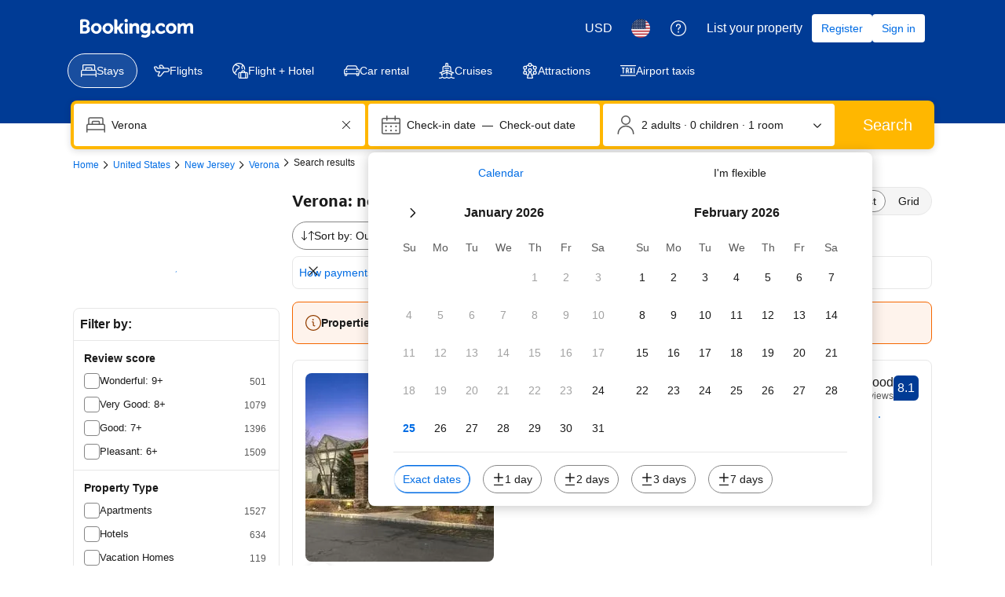

--- FILE ---
content_type: text/html; charset=UTF-8
request_url: https://www.booking.com/searchresults.html?dest_id=20082751;dest_type=city
body_size: 1820
content:
<!DOCTYPE html>
<html lang="en">
<head>
    <meta charset="utf-8">
    <meta name="viewport" content="width=device-width, initial-scale=1">
    <title></title>
    <style>
        body {
            font-family: "Arial";
        }
    </style>
    <script type="text/javascript">
    window.awsWafCookieDomainList = ['booking.com'];
    window.gokuProps = {
"key":"AQIDAHjcYu/GjX+QlghicBgQ/7bFaQZ+m5FKCMDnO+vTbNg96AF9ZO7knldUHP8/4v89DrtSAAAAfjB8BgkqhkiG9w0BBwagbzBtAgEAMGgGCSqGSIb3DQEHATAeBglghkgBZQMEAS4wEQQMdMda3UYhahVsCXvUAgEQgDuVdMhHcUEmAgLaAz3dl+bxRFCsbgw6H8Od+h9kjx73yBqg0YpijoxCxbxmsKvqxC3U9oY9araV+F5RKA==",
          "iv":"A6x+TAFSjAAAEcYq",
          "context":"pYs3aERtJiuQ1i1VfvHAXINfY515UTdBWaadQcD1lEYd5UARg5OuUFbjdjHvv7lFuaDVT40OYQd0Ea8bXi1GV+LEafXBbyLVVq3g74VpORFfErDnBr0euwqFPf/dgB372ELUayZNAzKjVlXUM3fdWqwvmwrnM7O6pkJ2CC/7gCtElOG0cPTYpDyRqX5/3Qggn7OVfFXWLVwIKKA50LFchJhTIUBNpDOaTHuhmsk/evPXjgeXuWnnrwnCqERipESBQ2k8z4Hg9bTIGIqe4RB1jTR6k521zv2g20piSWF6t0xC5Xd+XNLOdI3faMJeLmn4zZ2ACgN5LRoRJZXTm6gfRiQp6t/ZyS/XRgNf5beeU7m3KLMovfyaNw=="
};
    </script>
    <script src="https://d8c14d4960ca.337f8b16.us-east-2.token.awswaf.com/d8c14d4960ca/a18a4859af9c/f81f84a03d17/challenge.js"></script>
</head>
<body>
    <div id="challenge-container"></div>
    <script type="text/javascript">
        AwsWafIntegration.saveReferrer();
        AwsWafIntegration.checkForceRefresh().then((forceRefresh) => {
            if (forceRefresh) {
                AwsWafIntegration.forceRefreshToken().then(() => {
                    window.location.reload(true);
                });
            } else {
                AwsWafIntegration.getToken().then(() => {
                    window.location.reload(true);
                });
            }
        });
    </script>
    <noscript>
        <h1>JavaScript is disabled</h1>
        In order to continue, we need to verify that you're not a robot.
        This requires JavaScript. Enable JavaScript and then reload the page.
    </noscript>
</body>
</html>